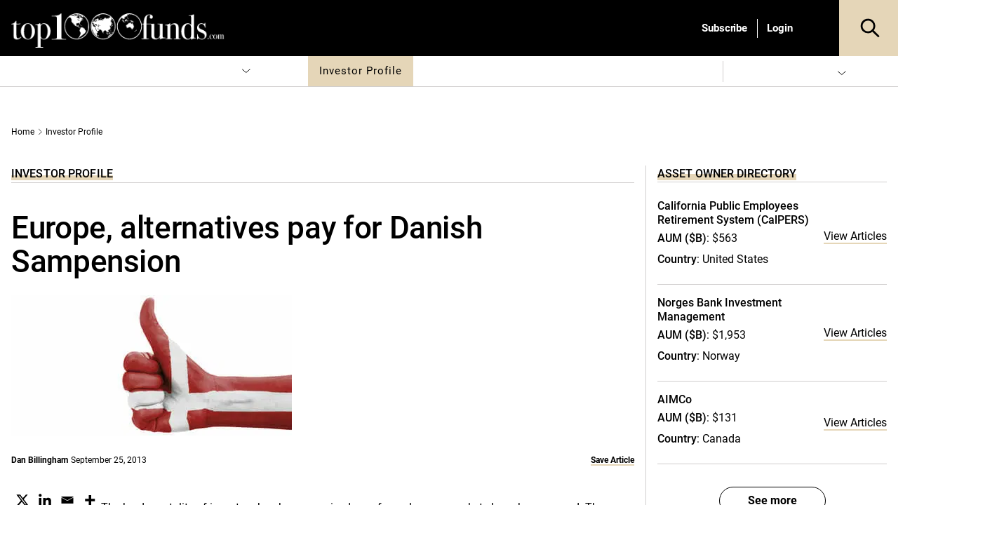

--- FILE ---
content_type: image/svg+xml
request_url: https://www.top1000funds.com/wp-content/themes/conexus-child/assets/img/icon/arrowDB.svg
body_size: -423
content:
<?xml version="1.0" encoding="UTF-8"?>
<svg xmlns="http://www.w3.org/2000/svg" width="13" height="7" viewBox="0 0 13 7"><g><g transform="rotate(90 6.5 3.5)"><path fill="none" stroke="#000" stroke-linecap="round" stroke-linejoin="round" stroke-miterlimit="20" d="M4.012-2.01v0L6.236.608v0L8.46 3.226v0L6.236 5.844v0L4.012 8.462v0"/></g></g></svg>

--- FILE ---
content_type: application/javascript; charset=utf-8
request_url: https://cdnjs.cloudflare.com/ajax/libs/moment.js/2.22.2/moment.min.js?ver=6.8.3
body_size: 14579
content:
!function(e,t){"object"==typeof exports&&"undefined"!=typeof module?module.exports=t():"function"==typeof define&&define.amd?define(t):e.moment=t()}(this,function(){"use strict";var e,i;function c(){return e.apply(null,arguments)}function o(e){return e instanceof Array||"[object Array]"===Object.prototype.toString.call(e)}function u(e){return null!=e&&"[object Object]"===Object.prototype.toString.call(e)}function l(e){return void 0===e}function d(e){return"number"==typeof e||"[object Number]"===Object.prototype.toString.call(e)}function h(e){return e instanceof Date||"[object Date]"===Object.prototype.toString.call(e)}function f(e,t){var n,s=[];for(n=0;n<e.length;++n)s.push(t(e[n],n));return s}function m(e,t){return Object.prototype.hasOwnProperty.call(e,t)}function _(e,t){for(var n in t)m(t,n)&&(e[n]=t[n]);return m(t,"toString")&&(e.toString=t.toString),m(t,"valueOf")&&(e.valueOf=t.valueOf),e}function y(e,t,n,s){return Ot(e,t,n,s,!0).utc()}function g(e){return null==e._pf&&(e._pf={empty:!1,unusedTokens:[],unusedInput:[],overflow:-2,charsLeftOver:0,nullInput:!1,invalidMonth:null,invalidFormat:!1,userInvalidated:!1,iso:!1,parsedDateParts:[],meridiem:null,rfc2822:!1,weekdayMismatch:!1}),e._pf}function p(e){if(null==e._isValid){var t=g(e),n=i.call(t.parsedDateParts,function(e){return null!=e}),s=!isNaN(e._d.getTime())&&t.overflow<0&&!t.empty&&!t.invalidMonth&&!t.invalidWeekday&&!t.weekdayMismatch&&!t.nullInput&&!t.invalidFormat&&!t.userInvalidated&&(!t.meridiem||t.meridiem&&n);if(e._strict&&(s=s&&0===t.charsLeftOver&&0===t.unusedTokens.length&&void 0===t.bigHour),null!=Object.isFrozen&&Object.isFrozen(e))return s;e._isValid=s}return e._isValid}function v(e){var t=y(NaN);return null!=e?_(g(t),e):g(t).userInvalidated=!0,t}i=Array.prototype.some?Array.prototype.some:function(e){for(var t=Object(this),n=t.length>>>0,s=0;s<n;s++)if(s in t&&e.call(this,t[s],s,t))return!0;return!1};var r=c.momentProperties=[];function w(e,t){var n,s,i;if(l(t._isAMomentObject)||(e._isAMomentObject=t._isAMomentObject),l(t._i)||(e._i=t._i),l(t._f)||(e._f=t._f),l(t._l)||(e._l=t._l),l(t._strict)||(e._strict=t._strict),l(t._tzm)||(e._tzm=t._tzm),l(t._isUTC)||(e._isUTC=t._isUTC),l(t._offset)||(e._offset=t._offset),l(t._pf)||(e._pf=g(t)),l(t._locale)||(e._locale=t._locale),0<r.length)for(n=0;n<r.length;n++)l(i=t[s=r[n]])||(e[s]=i);return e}var t=!1;function M(e){w(this,e),this._d=new Date(null!=e._d?e._d.getTime():NaN),this.isValid()||(this._d=new Date(NaN)),!1===t&&(t=!0,c.updateOffset(this),t=!1)}function S(e){return e instanceof M||null!=e&&null!=e._isAMomentObject}function D(e){return e<0?Math.ceil(e)||0:Math.floor(e)}function k(e){var t=+e,n=0;return 0!==t&&isFinite(t)&&(n=D(t)),n}function a(e,t,n){var s,i=Math.min(e.length,t.length),r=Math.abs(e.length-t.length),a=0;for(s=0;s<i;s++)(n&&e[s]!==t[s]||!n&&k(e[s])!==k(t[s]))&&a++;return a+r}function Y(e){!1===c.suppressDeprecationWarnings&&"undefined"!=typeof console&&console.warn&&console.warn("Deprecation warning: "+e)}function n(i,r){var a=!0;return _(function(){if(null!=c.deprecationHandler&&c.deprecationHandler(null,i),a){for(var e,t=[],n=0;n<arguments.length;n++){if(e="","object"==typeof arguments[n]){for(var s in e+="\n["+n+"] ",arguments[0])e+=s+": "+arguments[0][s]+", ";e=e.slice(0,-2)}else e=arguments[n];t.push(e)}Y(i+"\nArguments: "+Array.prototype.slice.call(t).join("")+"\n"+(new Error).stack),a=!1}return r.apply(this,arguments)},r)}var s,O={};function T(e,t){null!=c.deprecationHandler&&c.deprecationHandler(e,t),O[e]||(Y(t),O[e]=!0)}function x(e){return e instanceof Function||"[object Function]"===Object.prototype.toString.call(e)}function b(e,t){var n,s=_({},e);for(n in t)m(t,n)&&(u(e[n])&&u(t[n])?(s[n]={},_(s[n],e[n]),_(s[n],t[n])):null!=t[n]?s[n]=t[n]:delete s[n]);for(n in e)m(e,n)&&!m(t,n)&&u(e[n])&&(s[n]=_({},s[n]));return s}function P(e){null!=e&&this.set(e)}c.suppressDeprecationWarnings=!1,c.deprecationHandler=null,s=Object.keys?Object.keys:function(e){var t,n=[];for(t in e)m(e,t)&&n.push(t);return n};var W={};function H(e,t){var n=e.toLowerCase();W[n]=W[n+"s"]=W[t]=e}function R(e){return"string"==typeof e?W[e]||W[e.toLowerCase()]:void 0}function C(e){var t,n,s={};for(n in e)m(e,n)&&(t=R(n))&&(s[t]=e[n]);return s}var F={};function L(e,t){F[e]=t}function U(e,t,n){var s=""+Math.abs(e),i=t-s.length;return(0<=e?n?"+":"":"-")+Math.pow(10,Math.max(0,i)).toString().substr(1)+s}var N=/(\[[^\[]*\])|(\\)?([Hh]mm(ss)?|Mo|MM?M?M?|Do|DDDo|DD?D?D?|ddd?d?|do?|w[o|w]?|W[o|W]?|Qo?|YYYYYY|YYYYY|YYYY|YY|gg(ggg?)?|GG(GGG?)?|e|E|a|A|hh?|HH?|kk?|mm?|ss?|S{1,9}|x|X|zz?|ZZ?|.)/g,G=/(\[[^\[]*\])|(\\)?(LTS|LT|LL?L?L?|l{1,4})/g,V={},E={};function I(e,t,n,s){var i=s;"string"==typeof s&&(i=function(){return this[s]()}),e&&(E[e]=i),t&&(E[t[0]]=function(){return U(i.apply(this,arguments),t[1],t[2])}),n&&(E[n]=function(){return this.localeData().ordinal(i.apply(this,arguments),e)})}function A(e,t){return e.isValid()?(t=j(t,e.localeData()),V[t]=V[t]||function(s){var e,i,t,r=s.match(N);for(e=0,i=r.length;e<i;e++)E[r[e]]?r[e]=E[r[e]]:r[e]=(t=r[e]).match(/\[[\s\S]/)?t.replace(/^\[|\]$/g,""):t.replace(/\\/g,"");return function(e){var t,n="";for(t=0;t<i;t++)n+=x(r[t])?r[t].call(e,s):r[t];return n}}(t),V[t](e)):e.localeData().invalidDate()}function j(e,t){var n=5;function s(e){return t.longDateFormat(e)||e}for(G.lastIndex=0;0<=n&&G.test(e);)e=e.replace(G,s),G.lastIndex=0,n-=1;return e}var Z=/\d/,z=/\d\d/,$=/\d{3}/,q=/\d{4}/,J=/[+-]?\d{6}/,B=/\d\d?/,Q=/\d\d\d\d?/,X=/\d\d\d\d\d\d?/,K=/\d{1,3}/,ee=/\d{1,4}/,te=/[+-]?\d{1,6}/,ne=/\d+/,se=/[+-]?\d+/,ie=/Z|[+-]\d\d:?\d\d/gi,re=/Z|[+-]\d\d(?::?\d\d)?/gi,ae=/[0-9]{0,256}['a-z\u00A0-\u05FF\u0700-\uD7FF\uF900-\uFDCF\uFDF0-\uFF07\uFF10-\uFFEF]{1,256}|[\u0600-\u06FF\/]{1,256}(\s*?[\u0600-\u06FF]{1,256}){1,2}/i,oe={};function ue(e,n,s){oe[e]=x(n)?n:function(e,t){return e&&s?s:n}}function le(e,t){return m(oe,e)?oe[e](t._strict,t._locale):new RegExp(de(e.replace("\\","").replace(/\\(\[)|\\(\])|\[([^\]\[]*)\]|\\(.)/g,function(e,t,n,s,i){return t||n||s||i})))}function de(e){return e.replace(/[-\/\\^$*+?.()|[\]{}]/g,"\\$&")}var he={};function ce(e,n){var t,s=n;for("string"==typeof e&&(e=[e]),d(n)&&(s=function(e,t){t[n]=k(e)}),t=0;t<e.length;t++)he[e[t]]=s}function fe(e,i){ce(e,function(e,t,n,s){n._w=n._w||{},i(e,n._w,n,s)})}var me=0,_e=1,ye=2,ge=3,pe=4,ve=5,we=6,Me=7,Se=8;function De(e){return ke(e)?366:365}function ke(e){return e%4==0&&e%100!=0||e%400==0}I("Y",0,0,function(){var e=this.year();return e<=9999?""+e:"+"+e}),I(0,["YY",2],0,function(){return this.year()%100}),I(0,["YYYY",4],0,"year"),I(0,["YYYYY",5],0,"year"),I(0,["YYYYYY",6,!0],0,"year"),H("year","y"),L("year",1),ue("Y",se),ue("YY",B,z),ue("YYYY",ee,q),ue("YYYYY",te,J),ue("YYYYYY",te,J),ce(["YYYYY","YYYYYY"],me),ce("YYYY",function(e,t){t[me]=2===e.length?c.parseTwoDigitYear(e):k(e)}),ce("YY",function(e,t){t[me]=c.parseTwoDigitYear(e)}),ce("Y",function(e,t){t[me]=parseInt(e,10)}),c.parseTwoDigitYear=function(e){return k(e)+(68<k(e)?1900:2e3)};var Ye,Oe=Te("FullYear",!0);function Te(t,n){return function(e){return null!=e?(be(this,t,e),c.updateOffset(this,n),this):xe(this,t)}}function xe(e,t){return e.isValid()?e._d["get"+(e._isUTC?"UTC":"")+t]():NaN}function be(e,t,n){e.isValid()&&!isNaN(n)&&("FullYear"===t&&ke(e.year())&&1===e.month()&&29===e.date()?e._d["set"+(e._isUTC?"UTC":"")+t](n,e.month(),Pe(n,e.month())):e._d["set"+(e._isUTC?"UTC":"")+t](n))}function Pe(e,t){if(isNaN(e)||isNaN(t))return NaN;var n,s=(t%(n=12)+n)%n;return e+=(t-s)/12,1===s?ke(e)?29:28:31-s%7%2}Ye=Array.prototype.indexOf?Array.prototype.indexOf:function(e){var t;for(t=0;t<this.length;++t)if(this[t]===e)return t;return-1},I("M",["MM",2],"Mo",function(){return this.month()+1}),I("MMM",0,0,function(e){return this.localeData().monthsShort(this,e)}),I("MMMM",0,0,function(e){return this.localeData().months(this,e)}),H("month","M"),L("month",8),ue("M",B),ue("MM",B,z),ue("MMM",function(e,t){return t.monthsShortRegex(e)}),ue("MMMM",function(e,t){return t.monthsRegex(e)}),ce(["M","MM"],function(e,t){t[_e]=k(e)-1}),ce(["MMM","MMMM"],function(e,t,n,s){var i=n._locale.monthsParse(e,s,n._strict);null!=i?t[_e]=i:g(n).invalidMonth=e});var We=/D[oD]?(\[[^\[\]]*\]|\s)+MMMM?/,He="January_February_March_April_May_June_July_August_September_October_November_December".split("_");var Re="Jan_Feb_Mar_Apr_May_Jun_Jul_Aug_Sep_Oct_Nov_Dec".split("_");function Ce(e,t){var n;if(!e.isValid())return e;if("string"==typeof t)if(/^\d+$/.test(t))t=k(t);else if(!d(t=e.localeData().monthsParse(t)))return e;return n=Math.min(e.date(),Pe(e.year(),t)),e._d["set"+(e._isUTC?"UTC":"")+"Month"](t,n),e}function Fe(e){return null!=e?(Ce(this,e),c.updateOffset(this,!0),this):xe(this,"Month")}var Le=ae;var Ue=ae;function Ne(){function e(e,t){return t.length-e.length}var t,n,s=[],i=[],r=[];for(t=0;t<12;t++)n=y([2e3,t]),s.push(this.monthsShort(n,"")),i.push(this.months(n,"")),r.push(this.months(n,"")),r.push(this.monthsShort(n,""));for(s.sort(e),i.sort(e),r.sort(e),t=0;t<12;t++)s[t]=de(s[t]),i[t]=de(i[t]);for(t=0;t<24;t++)r[t]=de(r[t]);this._monthsRegex=new RegExp("^("+r.join("|")+")","i"),this._monthsShortRegex=this._monthsRegex,this._monthsStrictRegex=new RegExp("^("+i.join("|")+")","i"),this._monthsShortStrictRegex=new RegExp("^("+s.join("|")+")","i")}function Ge(e){var t=new Date(Date.UTC.apply(null,arguments));return e<100&&0<=e&&isFinite(t.getUTCFullYear())&&t.setUTCFullYear(e),t}function Ve(e,t,n){var s=7+t-n;return-((7+Ge(e,0,s).getUTCDay()-t)%7)+s-1}function Ee(e,t,n,s,i){var r,a,o=1+7*(t-1)+(7+n-s)%7+Ve(e,s,i);return o<=0?a=De(r=e-1)+o:o>De(e)?(r=e+1,a=o-De(e)):(r=e,a=o),{year:r,dayOfYear:a}}function Ie(e,t,n){var s,i,r=Ve(e.year(),t,n),a=Math.floor((e.dayOfYear()-r-1)/7)+1;return a<1?s=a+Ae(i=e.year()-1,t,n):a>Ae(e.year(),t,n)?(s=a-Ae(e.year(),t,n),i=e.year()+1):(i=e.year(),s=a),{week:s,year:i}}function Ae(e,t,n){var s=Ve(e,t,n),i=Ve(e+1,t,n);return(De(e)-s+i)/7}I("w",["ww",2],"wo","week"),I("W",["WW",2],"Wo","isoWeek"),H("week","w"),H("isoWeek","W"),L("week",5),L("isoWeek",5),ue("w",B),ue("ww",B,z),ue("W",B),ue("WW",B,z),fe(["w","ww","W","WW"],function(e,t,n,s){t[s.substr(0,1)]=k(e)});I("d",0,"do","day"),I("dd",0,0,function(e){return this.localeData().weekdaysMin(this,e)}),I("ddd",0,0,function(e){return this.localeData().weekdaysShort(this,e)}),I("dddd",0,0,function(e){return this.localeData().weekdays(this,e)}),I("e",0,0,"weekday"),I("E",0,0,"isoWeekday"),H("day","d"),H("weekday","e"),H("isoWeekday","E"),L("day",11),L("weekday",11),L("isoWeekday",11),ue("d",B),ue("e",B),ue("E",B),ue("dd",function(e,t){return t.weekdaysMinRegex(e)}),ue("ddd",function(e,t){return t.weekdaysShortRegex(e)}),ue("dddd",function(e,t){return t.weekdaysRegex(e)}),fe(["dd","ddd","dddd"],function(e,t,n,s){var i=n._locale.weekdaysParse(e,s,n._strict);null!=i?t.d=i:g(n).invalidWeekday=e}),fe(["d","e","E"],function(e,t,n,s){t[s]=k(e)});var je="Sunday_Monday_Tuesday_Wednesday_Thursday_Friday_Saturday".split("_");var Ze="Sun_Mon_Tue_Wed_Thu_Fri_Sat".split("_");var ze="Su_Mo_Tu_We_Th_Fr_Sa".split("_");var $e=ae;var qe=ae;var Je=ae;function Be(){function e(e,t){return t.length-e.length}var t,n,s,i,r,a=[],o=[],u=[],l=[];for(t=0;t<7;t++)n=y([2e3,1]).day(t),s=this.weekdaysMin(n,""),i=this.weekdaysShort(n,""),r=this.weekdays(n,""),a.push(s),o.push(i),u.push(r),l.push(s),l.push(i),l.push(r);for(a.sort(e),o.sort(e),u.sort(e),l.sort(e),t=0;t<7;t++)o[t]=de(o[t]),u[t]=de(u[t]),l[t]=de(l[t]);this._weekdaysRegex=new RegExp("^("+l.join("|")+")","i"),this._weekdaysShortRegex=this._weekdaysRegex,this._weekdaysMinRegex=this._weekdaysRegex,this._weekdaysStrictRegex=new RegExp("^("+u.join("|")+")","i"),this._weekdaysShortStrictRegex=new RegExp("^("+o.join("|")+")","i"),this._weekdaysMinStrictRegex=new RegExp("^("+a.join("|")+")","i")}function Qe(){return this.hours()%12||12}function Xe(e,t){I(e,0,0,function(){return this.localeData().meridiem(this.hours(),this.minutes(),t)})}function Ke(e,t){return t._meridiemParse}I("H",["HH",2],0,"hour"),I("h",["hh",2],0,Qe),I("k",["kk",2],0,function(){return this.hours()||24}),I("hmm",0,0,function(){return""+Qe.apply(this)+U(this.minutes(),2)}),I("hmmss",0,0,function(){return""+Qe.apply(this)+U(this.minutes(),2)+U(this.seconds(),2)}),I("Hmm",0,0,function(){return""+this.hours()+U(this.minutes(),2)}),I("Hmmss",0,0,function(){return""+this.hours()+U(this.minutes(),2)+U(this.seconds(),2)}),Xe("a",!0),Xe("A",!1),H("hour","h"),L("hour",13),ue("a",Ke),ue("A",Ke),ue("H",B),ue("h",B),ue("k",B),ue("HH",B,z),ue("hh",B,z),ue("kk",B,z),ue("hmm",Q),ue("hmmss",X),ue("Hmm",Q),ue("Hmmss",X),ce(["H","HH"],ge),ce(["k","kk"],function(e,t,n){var s=k(e);t[ge]=24===s?0:s}),ce(["a","A"],function(e,t,n){n._isPm=n._locale.isPM(e),n._meridiem=e}),ce(["h","hh"],function(e,t,n){t[ge]=k(e),g(n).bigHour=!0}),ce("hmm",function(e,t,n){var s=e.length-2;t[ge]=k(e.substr(0,s)),t[pe]=k(e.substr(s)),g(n).bigHour=!0}),ce("hmmss",function(e,t,n){var s=e.length-4,i=e.length-2;t[ge]=k(e.substr(0,s)),t[pe]=k(e.substr(s,2)),t[ve]=k(e.substr(i)),g(n).bigHour=!0}),ce("Hmm",function(e,t,n){var s=e.length-2;t[ge]=k(e.substr(0,s)),t[pe]=k(e.substr(s))}),ce("Hmmss",function(e,t,n){var s=e.length-4,i=e.length-2;t[ge]=k(e.substr(0,s)),t[pe]=k(e.substr(s,2)),t[ve]=k(e.substr(i))});var et,tt=Te("Hours",!0),nt={calendar:{sameDay:"[Today at] LT",nextDay:"[Tomorrow at] LT",nextWeek:"dddd [at] LT",lastDay:"[Yesterday at] LT",lastWeek:"[Last] dddd [at] LT",sameElse:"L"},longDateFormat:{LTS:"h:mm:ss A",LT:"h:mm A",L:"MM/DD/YYYY",LL:"MMMM D, YYYY",LLL:"MMMM D, YYYY h:mm A",LLLL:"dddd, MMMM D, YYYY h:mm A"},invalidDate:"Invalid date",ordinal:"%d",dayOfMonthOrdinalParse:/\d{1,2}/,relativeTime:{future:"in %s",past:"%s ago",s:"a few seconds",ss:"%d seconds",m:"a minute",mm:"%d minutes",h:"an hour",hh:"%d hours",d:"a day",dd:"%d days",M:"a month",MM:"%d months",y:"a year",yy:"%d years"},months:He,monthsShort:Re,week:{dow:0,doy:6},weekdays:je,weekdaysMin:ze,weekdaysShort:Ze,meridiemParse:/[ap]\.?m?\.?/i},st={},it={};function rt(e){return e?e.toLowerCase().replace("_","-"):e}function at(e){var t=null;if(!st[e]&&"undefined"!=typeof module&&module&&module.exports)try{t=et._abbr,require("./locale/"+e),ot(t)}catch(e){}return st[e]}function ot(e,t){var n;return e&&((n=l(t)?lt(e):ut(e,t))?et=n:"undefined"!=typeof console&&console.warn&&console.warn("Locale "+e+" not found. Did you forget to load it?")),et._abbr}function ut(e,t){if(null!==t){var n,s=nt;if(t.abbr=e,null!=st[e])T("defineLocaleOverride","use moment.updateLocale(localeName, config) to change an existing locale. moment.defineLocale(localeName, config) should only be used for creating a new locale See http://momentjs.com/guides/#/warnings/define-locale/ for more info."),s=st[e]._config;else if(null!=t.parentLocale)if(null!=st[t.parentLocale])s=st[t.parentLocale]._config;else{if(null==(n=at(t.parentLocale)))return it[t.parentLocale]||(it[t.parentLocale]=[]),it[t.parentLocale].push({name:e,config:t}),null;s=n._config}return st[e]=new P(b(s,t)),it[e]&&it[e].forEach(function(e){ut(e.name,e.config)}),ot(e),st[e]}return delete st[e],null}function lt(e){var t;if(e&&e._locale&&e._locale._abbr&&(e=e._locale._abbr),!e)return et;if(!o(e)){if(t=at(e))return t;e=[e]}return function(e){for(var t,n,s,i,r=0;r<e.length;){for(t=(i=rt(e[r]).split("-")).length,n=(n=rt(e[r+1]))?n.split("-"):null;0<t;){if(s=at(i.slice(0,t).join("-")))return s;if(n&&n.length>=t&&a(i,n,!0)>=t-1)break;t--}r++}return et}(e)}function dt(e){var t,n=e._a;return n&&-2===g(e).overflow&&(t=n[_e]<0||11<n[_e]?_e:n[ye]<1||n[ye]>Pe(n[me],n[_e])?ye:n[ge]<0||24<n[ge]||24===n[ge]&&(0!==n[pe]||0!==n[ve]||0!==n[we])?ge:n[pe]<0||59<n[pe]?pe:n[ve]<0||59<n[ve]?ve:n[we]<0||999<n[we]?we:-1,g(e)._overflowDayOfYear&&(t<me||ye<t)&&(t=ye),g(e)._overflowWeeks&&-1===t&&(t=Me),g(e)._overflowWeekday&&-1===t&&(t=Se),g(e).overflow=t),e}function ht(e,t,n){return null!=e?e:null!=t?t:n}function ct(e){var t,n,s,i,r,a=[];if(!e._d){var o,u;for(o=e,u=new Date(c.now()),s=o._useUTC?[u.getUTCFullYear(),u.getUTCMonth(),u.getUTCDate()]:[u.getFullYear(),u.getMonth(),u.getDate()],e._w&&null==e._a[ye]&&null==e._a[_e]&&function(e){var t,n,s,i,r,a,o,u;if(null!=(t=e._w).GG||null!=t.W||null!=t.E)r=1,a=4,n=ht(t.GG,e._a[me],Ie(Tt(),1,4).year),s=ht(t.W,1),((i=ht(t.E,1))<1||7<i)&&(u=!0);else{r=e._locale._week.dow,a=e._locale._week.doy;var l=Ie(Tt(),r,a);n=ht(t.gg,e._a[me],l.year),s=ht(t.w,l.week),null!=t.d?((i=t.d)<0||6<i)&&(u=!0):null!=t.e?(i=t.e+r,(t.e<0||6<t.e)&&(u=!0)):i=r}s<1||s>Ae(n,r,a)?g(e)._overflowWeeks=!0:null!=u?g(e)._overflowWeekday=!0:(o=Ee(n,s,i,r,a),e._a[me]=o.year,e._dayOfYear=o.dayOfYear)}(e),null!=e._dayOfYear&&(r=ht(e._a[me],s[me]),(e._dayOfYear>De(r)||0===e._dayOfYear)&&(g(e)._overflowDayOfYear=!0),n=Ge(r,0,e._dayOfYear),e._a[_e]=n.getUTCMonth(),e._a[ye]=n.getUTCDate()),t=0;t<3&&null==e._a[t];++t)e._a[t]=a[t]=s[t];for(;t<7;t++)e._a[t]=a[t]=null==e._a[t]?2===t?1:0:e._a[t];24===e._a[ge]&&0===e._a[pe]&&0===e._a[ve]&&0===e._a[we]&&(e._nextDay=!0,e._a[ge]=0),e._d=(e._useUTC?Ge:function(e,t,n,s,i,r,a){var o=new Date(e,t,n,s,i,r,a);return e<100&&0<=e&&isFinite(o.getFullYear())&&o.setFullYear(e),o}).apply(null,a),i=e._useUTC?e._d.getUTCDay():e._d.getDay(),null!=e._tzm&&e._d.setUTCMinutes(e._d.getUTCMinutes()-e._tzm),e._nextDay&&(e._a[ge]=24),e._w&&void 0!==e._w.d&&e._w.d!==i&&(g(e).weekdayMismatch=!0)}}var ft=/^\s*((?:[+-]\d{6}|\d{4})-(?:\d\d-\d\d|W\d\d-\d|W\d\d|\d\d\d|\d\d))(?:(T| )(\d\d(?::\d\d(?::\d\d(?:[.,]\d+)?)?)?)([\+\-]\d\d(?::?\d\d)?|\s*Z)?)?$/,mt=/^\s*((?:[+-]\d{6}|\d{4})(?:\d\d\d\d|W\d\d\d|W\d\d|\d\d\d|\d\d))(?:(T| )(\d\d(?:\d\d(?:\d\d(?:[.,]\d+)?)?)?)([\+\-]\d\d(?::?\d\d)?|\s*Z)?)?$/,_t=/Z|[+-]\d\d(?::?\d\d)?/,yt=[["YYYYYY-MM-DD",/[+-]\d{6}-\d\d-\d\d/],["YYYY-MM-DD",/\d{4}-\d\d-\d\d/],["GGGG-[W]WW-E",/\d{4}-W\d\d-\d/],["GGGG-[W]WW",/\d{4}-W\d\d/,!1],["YYYY-DDD",/\d{4}-\d{3}/],["YYYY-MM",/\d{4}-\d\d/,!1],["YYYYYYMMDD",/[+-]\d{10}/],["YYYYMMDD",/\d{8}/],["GGGG[W]WWE",/\d{4}W\d{3}/],["GGGG[W]WW",/\d{4}W\d{2}/,!1],["YYYYDDD",/\d{7}/]],gt=[["HH:mm:ss.SSSS",/\d\d:\d\d:\d\d\.\d+/],["HH:mm:ss,SSSS",/\d\d:\d\d:\d\d,\d+/],["HH:mm:ss",/\d\d:\d\d:\d\d/],["HH:mm",/\d\d:\d\d/],["HHmmss.SSSS",/\d\d\d\d\d\d\.\d+/],["HHmmss,SSSS",/\d\d\d\d\d\d,\d+/],["HHmmss",/\d\d\d\d\d\d/],["HHmm",/\d\d\d\d/],["HH",/\d\d/]],pt=/^\/?Date\((\-?\d+)/i;function vt(e){var t,n,s,i,r,a,o=e._i,u=ft.exec(o)||mt.exec(o);if(u){for(g(e).iso=!0,t=0,n=yt.length;t<n;t++)if(yt[t][1].exec(u[1])){i=yt[t][0],s=!1!==yt[t][2];break}if(null==i)return void(e._isValid=!1);if(u[3]){for(t=0,n=gt.length;t<n;t++)if(gt[t][1].exec(u[3])){r=(u[2]||" ")+gt[t][0];break}if(null==r)return void(e._isValid=!1)}if(!s&&null!=r)return void(e._isValid=!1);if(u[4]){if(!_t.exec(u[4]))return void(e._isValid=!1);a="Z"}e._f=i+(r||"")+(a||""),kt(e)}else e._isValid=!1}var wt=/^(?:(Mon|Tue|Wed|Thu|Fri|Sat|Sun),?\s)?(\d{1,2})\s(Jan|Feb|Mar|Apr|May|Jun|Jul|Aug|Sep|Oct|Nov|Dec)\s(\d{2,4})\s(\d\d):(\d\d)(?::(\d\d))?\s(?:(UT|GMT|[ECMP][SD]T)|([Zz])|([+-]\d{4}))$/;function Mt(e,t,n,s,i,r){var a=[function(e){var t=parseInt(e,10);{if(t<=49)return 2e3+t;if(t<=999)return 1900+t}return t}(e),Re.indexOf(t),parseInt(n,10),parseInt(s,10),parseInt(i,10)];return r&&a.push(parseInt(r,10)),a}var St={UT:0,GMT:0,EDT:-240,EST:-300,CDT:-300,CST:-360,MDT:-360,MST:-420,PDT:-420,PST:-480};function Dt(e){var t,n,s,i=wt.exec(e._i.replace(/\([^)]*\)|[\n\t]/g," ").replace(/(\s\s+)/g," ").replace(/^\s\s*/,"").replace(/\s\s*$/,""));if(i){var r=Mt(i[4],i[3],i[2],i[5],i[6],i[7]);if(t=i[1],n=r,s=e,t&&Ze.indexOf(t)!==new Date(n[0],n[1],n[2]).getDay()&&(g(s).weekdayMismatch=!0,!(s._isValid=!1)))return;e._a=r,e._tzm=function(e,t,n){if(e)return St[e];if(t)return 0;var s=parseInt(n,10),i=s%100;return(s-i)/100*60+i}(i[8],i[9],i[10]),e._d=Ge.apply(null,e._a),e._d.setUTCMinutes(e._d.getUTCMinutes()-e._tzm),g(e).rfc2822=!0}else e._isValid=!1}function kt(e){if(e._f!==c.ISO_8601)if(e._f!==c.RFC_2822){e._a=[],g(e).empty=!0;var t,n,s,i,r,a,o,u,l=""+e._i,d=l.length,h=0;for(s=j(e._f,e._locale).match(N)||[],t=0;t<s.length;t++)i=s[t],(n=(l.match(le(i,e))||[])[0])&&(0<(r=l.substr(0,l.indexOf(n))).length&&g(e).unusedInput.push(r),l=l.slice(l.indexOf(n)+n.length),h+=n.length),E[i]?(n?g(e).empty=!1:g(e).unusedTokens.push(i),a=i,u=e,null!=(o=n)&&m(he,a)&&he[a](o,u._a,u,a)):e._strict&&!n&&g(e).unusedTokens.push(i);g(e).charsLeftOver=d-h,0<l.length&&g(e).unusedInput.push(l),e._a[ge]<=12&&!0===g(e).bigHour&&0<e._a[ge]&&(g(e).bigHour=void 0),g(e).parsedDateParts=e._a.slice(0),g(e).meridiem=e._meridiem,e._a[ge]=function(e,t,n){var s;if(null==n)return t;return null!=e.meridiemHour?e.meridiemHour(t,n):(null!=e.isPM&&((s=e.isPM(n))&&t<12&&(t+=12),s||12!==t||(t=0)),t)}(e._locale,e._a[ge],e._meridiem),ct(e),dt(e)}else Dt(e);else vt(e)}function Yt(e){var t,n,s,i,r=e._i,a=e._f;return e._locale=e._locale||lt(e._l),null===r||void 0===a&&""===r?v({nullInput:!0}):("string"==typeof r&&(e._i=r=e._locale.preparse(r)),S(r)?new M(dt(r)):(h(r)?e._d=r:o(a)?function(e){var t,n,s,i,r;if(0===e._f.length)return g(e).invalidFormat=!0,e._d=new Date(NaN);for(i=0;i<e._f.length;i++)r=0,t=w({},e),null!=e._useUTC&&(t._useUTC=e._useUTC),t._f=e._f[i],kt(t),p(t)&&(r+=g(t).charsLeftOver,r+=10*g(t).unusedTokens.length,g(t).score=r,(null==s||r<s)&&(s=r,n=t));_(e,n||t)}(e):a?kt(e):l(n=(t=e)._i)?t._d=new Date(c.now()):h(n)?t._d=new Date(n.valueOf()):"string"==typeof n?(s=t,null===(i=pt.exec(s._i))?(vt(s),!1===s._isValid&&(delete s._isValid,Dt(s),!1===s._isValid&&(delete s._isValid,c.createFromInputFallback(s)))):s._d=new Date(+i[1])):o(n)?(t._a=f(n.slice(0),function(e){return parseInt(e,10)}),ct(t)):u(n)?function(e){if(!e._d){var t=C(e._i);e._a=f([t.year,t.month,t.day||t.date,t.hour,t.minute,t.second,t.millisecond],function(e){return e&&parseInt(e,10)}),ct(e)}}(t):d(n)?t._d=new Date(n):c.createFromInputFallback(t),p(e)||(e._d=null),e))}function Ot(e,t,n,s,i){var r,a={};return!0!==n&&!1!==n||(s=n,n=void 0),(u(e)&&function(e){if(Object.getOwnPropertyNames)return 0===Object.getOwnPropertyNames(e).length;var t;for(t in e)if(e.hasOwnProperty(t))return!1;return!0}(e)||o(e)&&0===e.length)&&(e=void 0),a._isAMomentObject=!0,a._useUTC=a._isUTC=i,a._l=n,a._i=e,a._f=t,a._strict=s,(r=new M(dt(Yt(a))))._nextDay&&(r.add(1,"d"),r._nextDay=void 0),r}function Tt(e,t,n,s){return Ot(e,t,n,s,!1)}c.createFromInputFallback=n("value provided is not in a recognized RFC2822 or ISO format. moment construction falls back to js Date(), which is not reliable across all browsers and versions. Non RFC2822/ISO date formats are discouraged and will be removed in an upcoming major release. Please refer to http://momentjs.com/guides/#/warnings/js-date/ for more info.",function(e){e._d=new Date(e._i+(e._useUTC?" UTC":""))}),c.ISO_8601=function(){},c.RFC_2822=function(){};var xt=n("moment().min is deprecated, use moment.max instead. http://momentjs.com/guides/#/warnings/min-max/",function(){var e=Tt.apply(null,arguments);return this.isValid()&&e.isValid()?e<this?this:e:v()}),bt=n("moment().max is deprecated, use moment.min instead. http://momentjs.com/guides/#/warnings/min-max/",function(){var e=Tt.apply(null,arguments);return this.isValid()&&e.isValid()?this<e?this:e:v()});function Pt(e,t){var n,s;if(1===t.length&&o(t[0])&&(t=t[0]),!t.length)return Tt();for(n=t[0],s=1;s<t.length;++s)t[s].isValid()&&!t[s][e](n)||(n=t[s]);return n}var Wt=["year","quarter","month","week","day","hour","minute","second","millisecond"];function Ht(e){var t=C(e),n=t.year||0,s=t.quarter||0,i=t.month||0,r=t.week||0,a=t.day||0,o=t.hour||0,u=t.minute||0,l=t.second||0,d=t.millisecond||0;this._isValid=function(e){for(var t in e)if(-1===Ye.call(Wt,t)||null!=e[t]&&isNaN(e[t]))return!1;for(var n=!1,s=0;s<Wt.length;++s)if(e[Wt[s]]){if(n)return!1;parseFloat(e[Wt[s]])!==k(e[Wt[s]])&&(n=!0)}return!0}(t),this._milliseconds=+d+1e3*l+6e4*u+1e3*o*60*60,this._days=+a+7*r,this._months=+i+3*s+12*n,this._data={},this._locale=lt(),this._bubble()}function Rt(e){return e instanceof Ht}function Ct(e){return e<0?-1*Math.round(-1*e):Math.round(e)}function Ft(e,n){I(e,0,0,function(){var e=this.utcOffset(),t="+";return e<0&&(e=-e,t="-"),t+U(~~(e/60),2)+n+U(~~e%60,2)})}Ft("Z",":"),Ft("ZZ",""),ue("Z",re),ue("ZZ",re),ce(["Z","ZZ"],function(e,t,n){n._useUTC=!0,n._tzm=Ut(re,e)});var Lt=/([\+\-]|\d\d)/gi;function Ut(e,t){var n=(t||"").match(e);if(null===n)return null;var s=((n[n.length-1]||[])+"").match(Lt)||["-",0,0],i=60*s[1]+k(s[2]);return 0===i?0:"+"===s[0]?i:-i}function Nt(e,t){var n,s;return t._isUTC?(n=t.clone(),s=(S(e)||h(e)?e.valueOf():Tt(e).valueOf())-n.valueOf(),n._d.setTime(n._d.valueOf()+s),c.updateOffset(n,!1),n):Tt(e).local()}function Gt(e){return 15*-Math.round(e._d.getTimezoneOffset()/15)}function Vt(){return!!this.isValid()&&(this._isUTC&&0===this._offset)}c.updateOffset=function(){};var Et=/^(\-|\+)?(?:(\d*)[. ])?(\d+)\:(\d+)(?:\:(\d+)(\.\d*)?)?$/,It=/^(-|\+)?P(?:([-+]?[0-9,.]*)Y)?(?:([-+]?[0-9,.]*)M)?(?:([-+]?[0-9,.]*)W)?(?:([-+]?[0-9,.]*)D)?(?:T(?:([-+]?[0-9,.]*)H)?(?:([-+]?[0-9,.]*)M)?(?:([-+]?[0-9,.]*)S)?)?$/;function At(e,t){var n,s,i,r=e,a=null;return Rt(e)?r={ms:e._milliseconds,d:e._days,M:e._months}:d(e)?(r={},t?r[t]=e:r.milliseconds=e):(a=Et.exec(e))?(n="-"===a[1]?-1:1,r={y:0,d:k(a[ye])*n,h:k(a[ge])*n,m:k(a[pe])*n,s:k(a[ve])*n,ms:k(Ct(1e3*a[we]))*n}):(a=It.exec(e))?(n="-"===a[1]?-1:(a[1],1),r={y:jt(a[2],n),M:jt(a[3],n),w:jt(a[4],n),d:jt(a[5],n),h:jt(a[6],n),m:jt(a[7],n),s:jt(a[8],n)}):null==r?r={}:"object"==typeof r&&("from"in r||"to"in r)&&(i=function(e,t){var n;if(!e.isValid()||!t.isValid())return{milliseconds:0,months:0};t=Nt(t,e),e.isBefore(t)?n=Zt(e,t):((n=Zt(t,e)).milliseconds=-n.milliseconds,n.months=-n.months);return n}(Tt(r.from),Tt(r.to)),(r={}).ms=i.milliseconds,r.M=i.months),s=new Ht(r),Rt(e)&&m(e,"_locale")&&(s._locale=e._locale),s}function jt(e,t){var n=e&&parseFloat(e.replace(",","."));return(isNaN(n)?0:n)*t}function Zt(e,t){var n={milliseconds:0,months:0};return n.months=t.month()-e.month()+12*(t.year()-e.year()),e.clone().add(n.months,"M").isAfter(t)&&--n.months,n.milliseconds=+t-+e.clone().add(n.months,"M"),n}function zt(s,i){return function(e,t){var n;return null===t||isNaN(+t)||(T(i,"moment()."+i+"(period, number) is deprecated. Please use moment()."+i+"(number, period). See http://momentjs.com/guides/#/warnings/add-inverted-param/ for more info."),n=e,e=t,t=n),$t(this,At(e="string"==typeof e?+e:e,t),s),this}}function $t(e,t,n,s){var i=t._milliseconds,r=Ct(t._days),a=Ct(t._months);e.isValid()&&(s=null==s||s,a&&Ce(e,xe(e,"Month")+a*n),r&&be(e,"Date",xe(e,"Date")+r*n),i&&e._d.setTime(e._d.valueOf()+i*n),s&&c.updateOffset(e,r||a))}At.fn=Ht.prototype,At.invalid=function(){return At(NaN)};var qt=zt(1,"add"),Jt=zt(-1,"subtract");function Bt(e,t){var n=12*(t.year()-e.year())+(t.month()-e.month()),s=e.clone().add(n,"months");return-(n+(t-s<0?(t-s)/(s-e.clone().add(n-1,"months")):(t-s)/(e.clone().add(n+1,"months")-s)))||0}function Qt(e){var t;return void 0===e?this._locale._abbr:(null!=(t=lt(e))&&(this._locale=t),this)}c.defaultFormat="YYYY-MM-DDTHH:mm:ssZ",c.defaultFormatUtc="YYYY-MM-DDTHH:mm:ss[Z]";var Xt=n("moment().lang() is deprecated. Instead, use moment().localeData() to get the language configuration. Use moment().locale() to change languages.",function(e){return void 0===e?this.localeData():this.locale(e)});function Kt(){return this._locale}function en(e,t){I(0,[e,e.length],0,t)}function tn(e,t,n,s,i){var r;return null==e?Ie(this,s,i).year:((r=Ae(e,s,i))<t&&(t=r),function(e,t,n,s,i){var r=Ee(e,t,n,s,i),a=Ge(r.year,0,r.dayOfYear);return this.year(a.getUTCFullYear()),this.month(a.getUTCMonth()),this.date(a.getUTCDate()),this}.call(this,e,t,n,s,i))}I(0,["gg",2],0,function(){return this.weekYear()%100}),I(0,["GG",2],0,function(){return this.isoWeekYear()%100}),en("gggg","weekYear"),en("ggggg","weekYear"),en("GGGG","isoWeekYear"),en("GGGGG","isoWeekYear"),H("weekYear","gg"),H("isoWeekYear","GG"),L("weekYear",1),L("isoWeekYear",1),ue("G",se),ue("g",se),ue("GG",B,z),ue("gg",B,z),ue("GGGG",ee,q),ue("gggg",ee,q),ue("GGGGG",te,J),ue("ggggg",te,J),fe(["gggg","ggggg","GGGG","GGGGG"],function(e,t,n,s){t[s.substr(0,2)]=k(e)}),fe(["gg","GG"],function(e,t,n,s){t[s]=c.parseTwoDigitYear(e)}),I("Q",0,"Qo","quarter"),H("quarter","Q"),L("quarter",7),ue("Q",Z),ce("Q",function(e,t){t[_e]=3*(k(e)-1)}),I("D",["DD",2],"Do","date"),H("date","D"),L("date",9),ue("D",B),ue("DD",B,z),ue("Do",function(e,t){return e?t._dayOfMonthOrdinalParse||t._ordinalParse:t._dayOfMonthOrdinalParseLenient}),ce(["D","DD"],ye),ce("Do",function(e,t){t[ye]=k(e.match(B)[0])});var nn=Te("Date",!0);I("DDD",["DDDD",3],"DDDo","dayOfYear"),H("dayOfYear","DDD"),L("dayOfYear",4),ue("DDD",K),ue("DDDD",$),ce(["DDD","DDDD"],function(e,t,n){n._dayOfYear=k(e)}),I("m",["mm",2],0,"minute"),H("minute","m"),L("minute",14),ue("m",B),ue("mm",B,z),ce(["m","mm"],pe);var sn=Te("Minutes",!1);I("s",["ss",2],0,"second"),H("second","s"),L("second",15),ue("s",B),ue("ss",B,z),ce(["s","ss"],ve);var rn,an=Te("Seconds",!1);for(I("S",0,0,function(){return~~(this.millisecond()/100)}),I(0,["SS",2],0,function(){return~~(this.millisecond()/10)}),I(0,["SSS",3],0,"millisecond"),I(0,["SSSS",4],0,function(){return 10*this.millisecond()}),I(0,["SSSSS",5],0,function(){return 100*this.millisecond()}),I(0,["SSSSSS",6],0,function(){return 1e3*this.millisecond()}),I(0,["SSSSSSS",7],0,function(){return 1e4*this.millisecond()}),I(0,["SSSSSSSS",8],0,function(){return 1e5*this.millisecond()}),I(0,["SSSSSSSSS",9],0,function(){return 1e6*this.millisecond()}),H("millisecond","ms"),L("millisecond",16),ue("S",K,Z),ue("SS",K,z),ue("SSS",K,$),rn="SSSS";rn.length<=9;rn+="S")ue(rn,ne);function on(e,t){t[we]=k(1e3*("0."+e))}for(rn="S";rn.length<=9;rn+="S")ce(rn,on);var un=Te("Milliseconds",!1);I("z",0,0,"zoneAbbr"),I("zz",0,0,"zoneName");var ln=M.prototype;function dn(e){return e}ln.add=qt,ln.calendar=function(e,t){var n=e||Tt(),s=Nt(n,this).startOf("day"),i=c.calendarFormat(this,s)||"sameElse",r=t&&(x(t[i])?t[i].call(this,n):t[i]);return this.format(r||this.localeData().calendar(i,this,Tt(n)))},ln.clone=function(){return new M(this)},ln.diff=function(e,t,n){var s,i,r;if(!this.isValid())return NaN;if(!(s=Nt(e,this)).isValid())return NaN;switch(i=6e4*(s.utcOffset()-this.utcOffset()),t=R(t)){case"year":r=Bt(this,s)/12;break;case"month":r=Bt(this,s);break;case"quarter":r=Bt(this,s)/3;break;case"second":r=(this-s)/1e3;break;case"minute":r=(this-s)/6e4;break;case"hour":r=(this-s)/36e5;break;case"day":r=(this-s-i)/864e5;break;case"week":r=(this-s-i)/6048e5;break;default:r=this-s}return n?r:D(r)},ln.endOf=function(e){return void 0===(e=R(e))||"millisecond"===e?this:("date"===e&&(e="day"),this.startOf(e).add(1,"isoWeek"===e?"week":e).subtract(1,"ms"))},ln.format=function(e){e||(e=this.isUtc()?c.defaultFormatUtc:c.defaultFormat);var t=A(this,e);return this.localeData().postformat(t)},ln.from=function(e,t){return this.isValid()&&(S(e)&&e.isValid()||Tt(e).isValid())?At({to:this,from:e}).locale(this.locale()).humanize(!t):this.localeData().invalidDate()},ln.fromNow=function(e){return this.from(Tt(),e)},ln.to=function(e,t){return this.isValid()&&(S(e)&&e.isValid()||Tt(e).isValid())?At({from:this,to:e}).locale(this.locale()).humanize(!t):this.localeData().invalidDate()},ln.toNow=function(e){return this.to(Tt(),e)},ln.get=function(e){return x(this[e=R(e)])?this[e]():this},ln.invalidAt=function(){return g(this).overflow},ln.isAfter=function(e,t){var n=S(e)?e:Tt(e);return!(!this.isValid()||!n.isValid())&&("millisecond"===(t=R(l(t)?"millisecond":t))?this.valueOf()>n.valueOf():n.valueOf()<this.clone().startOf(t).valueOf())},ln.isBefore=function(e,t){var n=S(e)?e:Tt(e);return!(!this.isValid()||!n.isValid())&&("millisecond"===(t=R(l(t)?"millisecond":t))?this.valueOf()<n.valueOf():this.clone().endOf(t).valueOf()<n.valueOf())},ln.isBetween=function(e,t,n,s){return("("===(s=s||"()")[0]?this.isAfter(e,n):!this.isBefore(e,n))&&(")"===s[1]?this.isBefore(t,n):!this.isAfter(t,n))},ln.isSame=function(e,t){var n,s=S(e)?e:Tt(e);return!(!this.isValid()||!s.isValid())&&("millisecond"===(t=R(t||"millisecond"))?this.valueOf()===s.valueOf():(n=s.valueOf(),this.clone().startOf(t).valueOf()<=n&&n<=this.clone().endOf(t).valueOf()))},ln.isSameOrAfter=function(e,t){return this.isSame(e,t)||this.isAfter(e,t)},ln.isSameOrBefore=function(e,t){return this.isSame(e,t)||this.isBefore(e,t)},ln.isValid=function(){return p(this)},ln.lang=Xt,ln.locale=Qt,ln.localeData=Kt,ln.max=bt,ln.min=xt,ln.parsingFlags=function(){return _({},g(this))},ln.set=function(e,t){if("object"==typeof e)for(var n=function(e){var t=[];for(var n in e)t.push({unit:n,priority:F[n]});return t.sort(function(e,t){return e.priority-t.priority}),t}(e=C(e)),s=0;s<n.length;s++)this[n[s].unit](e[n[s].unit]);else if(x(this[e=R(e)]))return this[e](t);return this},ln.startOf=function(e){switch(e=R(e)){case"year":this.month(0);case"quarter":case"month":this.date(1);case"week":case"isoWeek":case"day":case"date":this.hours(0);case"hour":this.minutes(0);case"minute":this.seconds(0);case"second":this.milliseconds(0)}return"week"===e&&this.weekday(0),"isoWeek"===e&&this.isoWeekday(1),"quarter"===e&&this.month(3*Math.floor(this.month()/3)),this},ln.subtract=Jt,ln.toArray=function(){var e=this;return[e.year(),e.month(),e.date(),e.hour(),e.minute(),e.second(),e.millisecond()]},ln.toObject=function(){var e=this;return{years:e.year(),months:e.month(),date:e.date(),hours:e.hours(),minutes:e.minutes(),seconds:e.seconds(),milliseconds:e.milliseconds()}},ln.toDate=function(){return new Date(this.valueOf())},ln.toISOString=function(e){if(!this.isValid())return null;var t=!0!==e,n=t?this.clone().utc():this;return n.year()<0||9999<n.year()?A(n,t?"YYYYYY-MM-DD[T]HH:mm:ss.SSS[Z]":"YYYYYY-MM-DD[T]HH:mm:ss.SSSZ"):x(Date.prototype.toISOString)?t?this.toDate().toISOString():new Date(this.valueOf()+60*this.utcOffset()*1e3).toISOString().replace("Z",A(n,"Z")):A(n,t?"YYYY-MM-DD[T]HH:mm:ss.SSS[Z]":"YYYY-MM-DD[T]HH:mm:ss.SSSZ")},ln.inspect=function(){if(!this.isValid())return"moment.invalid(/* "+this._i+" */)";var e="moment",t="";this.isLocal()||(e=0===this.utcOffset()?"moment.utc":"moment.parseZone",t="Z");var n="["+e+'("]',s=0<=this.year()&&this.year()<=9999?"YYYY":"YYYYYY",i=t+'[")]';return this.format(n+s+"-MM-DD[T]HH:mm:ss.SSS"+i)},ln.toJSON=function(){return this.isValid()?this.toISOString():null},ln.toString=function(){return this.clone().locale("en").format("ddd MMM DD YYYY HH:mm:ss [GMT]ZZ")},ln.unix=function(){return Math.floor(this.valueOf()/1e3)},ln.valueOf=function(){return this._d.valueOf()-6e4*(this._offset||0)},ln.creationData=function(){return{input:this._i,format:this._f,locale:this._locale,isUTC:this._isUTC,strict:this._strict}},ln.year=Oe,ln.isLeapYear=function(){return ke(this.year())},ln.weekYear=function(e){return tn.call(this,e,this.week(),this.weekday(),this.localeData()._week.dow,this.localeData()._week.doy)},ln.isoWeekYear=function(e){return tn.call(this,e,this.isoWeek(),this.isoWeekday(),1,4)},ln.quarter=ln.quarters=function(e){return null==e?Math.ceil((this.month()+1)/3):this.month(3*(e-1)+this.month()%3)},ln.month=Fe,ln.daysInMonth=function(){return Pe(this.year(),this.month())},ln.week=ln.weeks=function(e){var t=this.localeData().week(this);return null==e?t:this.add(7*(e-t),"d")},ln.isoWeek=ln.isoWeeks=function(e){var t=Ie(this,1,4).week;return null==e?t:this.add(7*(e-t),"d")},ln.weeksInYear=function(){var e=this.localeData()._week;return Ae(this.year(),e.dow,e.doy)},ln.isoWeeksInYear=function(){return Ae(this.year(),1,4)},ln.date=nn,ln.day=ln.days=function(e){if(!this.isValid())return null!=e?this:NaN;var t,n,s=this._isUTC?this._d.getUTCDay():this._d.getDay();return null!=e?(t=e,n=this.localeData(),e="string"!=typeof t?t:isNaN(t)?"number"==typeof(t=n.weekdaysParse(t))?t:null:parseInt(t,10),this.add(e-s,"d")):s},ln.weekday=function(e){if(!this.isValid())return null!=e?this:NaN;var t=(this.day()+7-this.localeData()._week.dow)%7;return null==e?t:this.add(e-t,"d")},ln.isoWeekday=function(e){if(!this.isValid())return null!=e?this:NaN;if(null!=e){var t=(n=e,s=this.localeData(),"string"==typeof n?s.weekdaysParse(n)%7||7:isNaN(n)?null:n);return this.day(this.day()%7?t:t-7)}return this.day()||7;var n,s},ln.dayOfYear=function(e){var t=Math.round((this.clone().startOf("day")-this.clone().startOf("year"))/864e5)+1;return null==e?t:this.add(e-t,"d")},ln.hour=ln.hours=tt,ln.minute=ln.minutes=sn,ln.second=ln.seconds=an,ln.millisecond=ln.milliseconds=un,ln.utcOffset=function(e,t,n){var s,i=this._offset||0;if(!this.isValid())return null!=e?this:NaN;if(null!=e){if("string"==typeof e){if(null===(e=Ut(re,e)))return this}else Math.abs(e)<16&&!n&&(e*=60);return!this._isUTC&&t&&(s=Gt(this)),this._offset=e,this._isUTC=!0,null!=s&&this.add(s,"m"),i!==e&&(!t||this._changeInProgress?$t(this,At(e-i,"m"),1,!1):this._changeInProgress||(this._changeInProgress=!0,c.updateOffset(this,!0),this._changeInProgress=null)),this}return this._isUTC?i:Gt(this)},ln.utc=function(e){return this.utcOffset(0,e)},ln.local=function(e){return this._isUTC&&(this.utcOffset(0,e),this._isUTC=!1,e&&this.subtract(Gt(this),"m")),this},ln.parseZone=function(){if(null!=this._tzm)this.utcOffset(this._tzm,!1,!0);else if("string"==typeof this._i){var e=Ut(ie,this._i);null!=e?this.utcOffset(e):this.utcOffset(0,!0)}return this},ln.hasAlignedHourOffset=function(e){return!!this.isValid()&&(e=e?Tt(e).utcOffset():0,(this.utcOffset()-e)%60==0)},ln.isDST=function(){return this.utcOffset()>this.clone().month(0).utcOffset()||this.utcOffset()>this.clone().month(5).utcOffset()},ln.isLocal=function(){return!!this.isValid()&&!this._isUTC},ln.isUtcOffset=function(){return!!this.isValid()&&this._isUTC},ln.isUtc=Vt,ln.isUTC=Vt,ln.zoneAbbr=function(){return this._isUTC?"UTC":""},ln.zoneName=function(){return this._isUTC?"Coordinated Universal Time":""},ln.dates=n("dates accessor is deprecated. Use date instead.",nn),ln.months=n("months accessor is deprecated. Use month instead",Fe),ln.years=n("years accessor is deprecated. Use year instead",Oe),ln.zone=n("moment().zone is deprecated, use moment().utcOffset instead. http://momentjs.com/guides/#/warnings/zone/",function(e,t){return null!=e?("string"!=typeof e&&(e=-e),this.utcOffset(e,t),this):-this.utcOffset()}),ln.isDSTShifted=n("isDSTShifted is deprecated. See http://momentjs.com/guides/#/warnings/dst-shifted/ for more information",function(){if(!l(this._isDSTShifted))return this._isDSTShifted;var e={};if(w(e,this),(e=Yt(e))._a){var t=e._isUTC?y(e._a):Tt(e._a);this._isDSTShifted=this.isValid()&&0<a(e._a,t.toArray())}else this._isDSTShifted=!1;return this._isDSTShifted});var hn=P.prototype;function cn(e,t,n,s){var i=lt(),r=y().set(s,t);return i[n](r,e)}function fn(e,t,n){if(d(e)&&(t=e,e=void 0),e=e||"",null!=t)return cn(e,t,n,"month");var s,i=[];for(s=0;s<12;s++)i[s]=cn(e,s,n,"month");return i}function mn(e,t,n,s){"boolean"==typeof e?d(t)&&(n=t,t=void 0):(t=e,e=!1,d(n=t)&&(n=t,t=void 0)),t=t||"";var i,r=lt(),a=e?r._week.dow:0;if(null!=n)return cn(t,(n+a)%7,s,"day");var o=[];for(i=0;i<7;i++)o[i]=cn(t,(i+a)%7,s,"day");return o}hn.calendar=function(e,t,n){var s=this._calendar[e]||this._calendar.sameElse;return x(s)?s.call(t,n):s},hn.longDateFormat=function(e){var t=this._longDateFormat[e],n=this._longDateFormat[e.toUpperCase()];return t||!n?t:(this._longDateFormat[e]=n.replace(/MMMM|MM|DD|dddd/g,function(e){return e.slice(1)}),this._longDateFormat[e])},hn.invalidDate=function(){return this._invalidDate},hn.ordinal=function(e){return this._ordinal.replace("%d",e)},hn.preparse=dn,hn.postformat=dn,hn.relativeTime=function(e,t,n,s){var i=this._relativeTime[n];return x(i)?i(e,t,n,s):i.replace(/%d/i,e)},hn.pastFuture=function(e,t){var n=this._relativeTime[0<e?"future":"past"];return x(n)?n(t):n.replace(/%s/i,t)},hn.set=function(e){var t,n;for(n in e)x(t=e[n])?this[n]=t:this["_"+n]=t;this._config=e,this._dayOfMonthOrdinalParseLenient=new RegExp((this._dayOfMonthOrdinalParse.source||this._ordinalParse.source)+"|"+/\d{1,2}/.source)},hn.months=function(e,t){return e?o(this._months)?this._months[e.month()]:this._months[(this._months.isFormat||We).test(t)?"format":"standalone"][e.month()]:o(this._months)?this._months:this._months.standalone},hn.monthsShort=function(e,t){return e?o(this._monthsShort)?this._monthsShort[e.month()]:this._monthsShort[We.test(t)?"format":"standalone"][e.month()]:o(this._monthsShort)?this._monthsShort:this._monthsShort.standalone},hn.monthsParse=function(e,t,n){var s,i,r;if(this._monthsParseExact)return function(e,t,n){var s,i,r,a=e.toLocaleLowerCase();if(!this._monthsParse)for(this._monthsParse=[],this._longMonthsParse=[],this._shortMonthsParse=[],s=0;s<12;++s)r=y([2e3,s]),this._shortMonthsParse[s]=this.monthsShort(r,"").toLocaleLowerCase(),this._longMonthsParse[s]=this.months(r,"").toLocaleLowerCase();return n?"MMM"===t?-1!==(i=Ye.call(this._shortMonthsParse,a))?i:null:-1!==(i=Ye.call(this._longMonthsParse,a))?i:null:"MMM"===t?-1!==(i=Ye.call(this._shortMonthsParse,a))?i:-1!==(i=Ye.call(this._longMonthsParse,a))?i:null:-1!==(i=Ye.call(this._longMonthsParse,a))?i:-1!==(i=Ye.call(this._shortMonthsParse,a))?i:null}.call(this,e,t,n);for(this._monthsParse||(this._monthsParse=[],this._longMonthsParse=[],this._shortMonthsParse=[]),s=0;s<12;s++){if(i=y([2e3,s]),n&&!this._longMonthsParse[s]&&(this._longMonthsParse[s]=new RegExp("^"+this.months(i,"").replace(".","")+"$","i"),this._shortMonthsParse[s]=new RegExp("^"+this.monthsShort(i,"").replace(".","")+"$","i")),n||this._monthsParse[s]||(r="^"+this.months(i,"")+"|^"+this.monthsShort(i,""),this._monthsParse[s]=new RegExp(r.replace(".",""),"i")),n&&"MMMM"===t&&this._longMonthsParse[s].test(e))return s;if(n&&"MMM"===t&&this._shortMonthsParse[s].test(e))return s;if(!n&&this._monthsParse[s].test(e))return s}},hn.monthsRegex=function(e){return this._monthsParseExact?(m(this,"_monthsRegex")||Ne.call(this),e?this._monthsStrictRegex:this._monthsRegex):(m(this,"_monthsRegex")||(this._monthsRegex=Ue),this._monthsStrictRegex&&e?this._monthsStrictRegex:this._monthsRegex)},hn.monthsShortRegex=function(e){return this._monthsParseExact?(m(this,"_monthsRegex")||Ne.call(this),e?this._monthsShortStrictRegex:this._monthsShortRegex):(m(this,"_monthsShortRegex")||(this._monthsShortRegex=Le),this._monthsShortStrictRegex&&e?this._monthsShortStrictRegex:this._monthsShortRegex)},hn.week=function(e){return Ie(e,this._week.dow,this._week.doy).week},hn.firstDayOfYear=function(){return this._week.doy},hn.firstDayOfWeek=function(){return this._week.dow},hn.weekdays=function(e,t){return e?o(this._weekdays)?this._weekdays[e.day()]:this._weekdays[this._weekdays.isFormat.test(t)?"format":"standalone"][e.day()]:o(this._weekdays)?this._weekdays:this._weekdays.standalone},hn.weekdaysMin=function(e){return e?this._weekdaysMin[e.day()]:this._weekdaysMin},hn.weekdaysShort=function(e){return e?this._weekdaysShort[e.day()]:this._weekdaysShort},hn.weekdaysParse=function(e,t,n){var s,i,r;if(this._weekdaysParseExact)return function(e,t,n){var s,i,r,a=e.toLocaleLowerCase();if(!this._weekdaysParse)for(this._weekdaysParse=[],this._shortWeekdaysParse=[],this._minWeekdaysParse=[],s=0;s<7;++s)r=y([2e3,1]).day(s),this._minWeekdaysParse[s]=this.weekdaysMin(r,"").toLocaleLowerCase(),this._shortWeekdaysParse[s]=this.weekdaysShort(r,"").toLocaleLowerCase(),this._weekdaysParse[s]=this.weekdays(r,"").toLocaleLowerCase();return n?"dddd"===t?-1!==(i=Ye.call(this._weekdaysParse,a))?i:null:"ddd"===t?-1!==(i=Ye.call(this._shortWeekdaysParse,a))?i:null:-1!==(i=Ye.call(this._minWeekdaysParse,a))?i:null:"dddd"===t?-1!==(i=Ye.call(this._weekdaysParse,a))?i:-1!==(i=Ye.call(this._shortWeekdaysParse,a))?i:-1!==(i=Ye.call(this._minWeekdaysParse,a))?i:null:"ddd"===t?-1!==(i=Ye.call(this._shortWeekdaysParse,a))?i:-1!==(i=Ye.call(this._weekdaysParse,a))?i:-1!==(i=Ye.call(this._minWeekdaysParse,a))?i:null:-1!==(i=Ye.call(this._minWeekdaysParse,a))?i:-1!==(i=Ye.call(this._weekdaysParse,a))?i:-1!==(i=Ye.call(this._shortWeekdaysParse,a))?i:null}.call(this,e,t,n);for(this._weekdaysParse||(this._weekdaysParse=[],this._minWeekdaysParse=[],this._shortWeekdaysParse=[],this._fullWeekdaysParse=[]),s=0;s<7;s++){if(i=y([2e3,1]).day(s),n&&!this._fullWeekdaysParse[s]&&(this._fullWeekdaysParse[s]=new RegExp("^"+this.weekdays(i,"").replace(".","\\.?")+"$","i"),this._shortWeekdaysParse[s]=new RegExp("^"+this.weekdaysShort(i,"").replace(".","\\.?")+"$","i"),this._minWeekdaysParse[s]=new RegExp("^"+this.weekdaysMin(i,"").replace(".","\\.?")+"$","i")),this._weekdaysParse[s]||(r="^"+this.weekdays(i,"")+"|^"+this.weekdaysShort(i,"")+"|^"+this.weekdaysMin(i,""),this._weekdaysParse[s]=new RegExp(r.replace(".",""),"i")),n&&"dddd"===t&&this._fullWeekdaysParse[s].test(e))return s;if(n&&"ddd"===t&&this._shortWeekdaysParse[s].test(e))return s;if(n&&"dd"===t&&this._minWeekdaysParse[s].test(e))return s;if(!n&&this._weekdaysParse[s].test(e))return s}},hn.weekdaysRegex=function(e){return this._weekdaysParseExact?(m(this,"_weekdaysRegex")||Be.call(this),e?this._weekdaysStrictRegex:this._weekdaysRegex):(m(this,"_weekdaysRegex")||(this._weekdaysRegex=$e),this._weekdaysStrictRegex&&e?this._weekdaysStrictRegex:this._weekdaysRegex)},hn.weekdaysShortRegex=function(e){return this._weekdaysParseExact?(m(this,"_weekdaysRegex")||Be.call(this),e?this._weekdaysShortStrictRegex:this._weekdaysShortRegex):(m(this,"_weekdaysShortRegex")||(this._weekdaysShortRegex=qe),this._weekdaysShortStrictRegex&&e?this._weekdaysShortStrictRegex:this._weekdaysShortRegex)},hn.weekdaysMinRegex=function(e){return this._weekdaysParseExact?(m(this,"_weekdaysRegex")||Be.call(this),e?this._weekdaysMinStrictRegex:this._weekdaysMinRegex):(m(this,"_weekdaysMinRegex")||(this._weekdaysMinRegex=Je),this._weekdaysMinStrictRegex&&e?this._weekdaysMinStrictRegex:this._weekdaysMinRegex)},hn.isPM=function(e){return"p"===(e+"").toLowerCase().charAt(0)},hn.meridiem=function(e,t,n){return 11<e?n?"pm":"PM":n?"am":"AM"},ot("en",{dayOfMonthOrdinalParse:/\d{1,2}(th|st|nd|rd)/,ordinal:function(e){var t=e%10;return e+(1===k(e%100/10)?"th":1===t?"st":2===t?"nd":3===t?"rd":"th")}}),c.lang=n("moment.lang is deprecated. Use moment.locale instead.",ot),c.langData=n("moment.langData is deprecated. Use moment.localeData instead.",lt);var _n=Math.abs;function yn(e,t,n,s){var i=At(t,n);return e._milliseconds+=s*i._milliseconds,e._days+=s*i._days,e._months+=s*i._months,e._bubble()}function gn(e){return e<0?Math.floor(e):Math.ceil(e)}function pn(e){return 4800*e/146097}function vn(e){return 146097*e/4800}function wn(e){return function(){return this.as(e)}}var Mn=wn("ms"),Sn=wn("s"),Dn=wn("m"),kn=wn("h"),Yn=wn("d"),On=wn("w"),Tn=wn("M"),xn=wn("y");function bn(e){return function(){return this.isValid()?this._data[e]:NaN}}var Pn=bn("milliseconds"),Wn=bn("seconds"),Hn=bn("minutes"),Rn=bn("hours"),Cn=bn("days"),Fn=bn("months"),Ln=bn("years");var Un=Math.round,Nn={ss:44,s:45,m:45,h:22,d:26,M:11};var Gn=Math.abs;function Vn(e){return(0<e)-(e<0)||+e}function En(){if(!this.isValid())return this.localeData().invalidDate();var e,t,n=Gn(this._milliseconds)/1e3,s=Gn(this._days),i=Gn(this._months);t=D((e=D(n/60))/60),n%=60,e%=60;var r=D(i/12),a=i%=12,o=s,u=t,l=e,d=n?n.toFixed(3).replace(/\.?0+$/,""):"",h=this.asSeconds();if(!h)return"P0D";var c=h<0?"-":"",f=Vn(this._months)!==Vn(h)?"-":"",m=Vn(this._days)!==Vn(h)?"-":"",_=Vn(this._milliseconds)!==Vn(h)?"-":"";return c+"P"+(r?f+r+"Y":"")+(a?f+a+"M":"")+(o?m+o+"D":"")+(u||l||d?"T":"")+(u?_+u+"H":"")+(l?_+l+"M":"")+(d?_+d+"S":"")}var In=Ht.prototype;return In.isValid=function(){return this._isValid},In.abs=function(){var e=this._data;return this._milliseconds=_n(this._milliseconds),this._days=_n(this._days),this._months=_n(this._months),e.milliseconds=_n(e.milliseconds),e.seconds=_n(e.seconds),e.minutes=_n(e.minutes),e.hours=_n(e.hours),e.months=_n(e.months),e.years=_n(e.years),this},In.add=function(e,t){return yn(this,e,t,1)},In.subtract=function(e,t){return yn(this,e,t,-1)},In.as=function(e){if(!this.isValid())return NaN;var t,n,s=this._milliseconds;if("month"===(e=R(e))||"year"===e)return t=this._days+s/864e5,n=this._months+pn(t),"month"===e?n:n/12;switch(t=this._days+Math.round(vn(this._months)),e){case"week":return t/7+s/6048e5;case"day":return t+s/864e5;case"hour":return 24*t+s/36e5;case"minute":return 1440*t+s/6e4;case"second":return 86400*t+s/1e3;case"millisecond":return Math.floor(864e5*t)+s;default:throw new Error("Unknown unit "+e)}},In.asMilliseconds=Mn,In.asSeconds=Sn,In.asMinutes=Dn,In.asHours=kn,In.asDays=Yn,In.asWeeks=On,In.asMonths=Tn,In.asYears=xn,In.valueOf=function(){return this.isValid()?this._milliseconds+864e5*this._days+this._months%12*2592e6+31536e6*k(this._months/12):NaN},In._bubble=function(){var e,t,n,s,i,r=this._milliseconds,a=this._days,o=this._months,u=this._data;return 0<=r&&0<=a&&0<=o||r<=0&&a<=0&&o<=0||(r+=864e5*gn(vn(o)+a),o=a=0),u.milliseconds=r%1e3,e=D(r/1e3),u.seconds=e%60,t=D(e/60),u.minutes=t%60,n=D(t/60),u.hours=n%24,o+=i=D(pn(a+=D(n/24))),a-=gn(vn(i)),s=D(o/12),o%=12,u.days=a,u.months=o,u.years=s,this},In.clone=function(){return At(this)},In.get=function(e){return e=R(e),this.isValid()?this[e+"s"]():NaN},In.milliseconds=Pn,In.seconds=Wn,In.minutes=Hn,In.hours=Rn,In.days=Cn,In.weeks=function(){return D(this.days()/7)},In.months=Fn,In.years=Ln,In.humanize=function(e){if(!this.isValid())return this.localeData().invalidDate();var t,n,s,i,r,a,o,u,l,d,h,c=this.localeData(),f=(n=!e,s=c,i=At(t=this).abs(),r=Un(i.as("s")),a=Un(i.as("m")),o=Un(i.as("h")),u=Un(i.as("d")),l=Un(i.as("M")),d=Un(i.as("y")),(h=r<=Nn.ss&&["s",r]||r<Nn.s&&["ss",r]||a<=1&&["m"]||a<Nn.m&&["mm",a]||o<=1&&["h"]||o<Nn.h&&["hh",o]||u<=1&&["d"]||u<Nn.d&&["dd",u]||l<=1&&["M"]||l<Nn.M&&["MM",l]||d<=1&&["y"]||["yy",d])[2]=n,h[3]=0<+t,h[4]=s,function(e,t,n,s,i){return i.relativeTime(t||1,!!n,e,s)}.apply(null,h));return e&&(f=c.pastFuture(+this,f)),c.postformat(f)},In.toISOString=En,In.toString=En,In.toJSON=En,In.locale=Qt,In.localeData=Kt,In.toIsoString=n("toIsoString() is deprecated. Please use toISOString() instead (notice the capitals)",En),In.lang=Xt,I("X",0,0,"unix"),I("x",0,0,"valueOf"),ue("x",se),ue("X",/[+-]?\d+(\.\d{1,3})?/),ce("X",function(e,t,n){n._d=new Date(1e3*parseFloat(e,10))}),ce("x",function(e,t,n){n._d=new Date(k(e))}),c.version="2.22.2",e=Tt,c.fn=ln,c.min=function(){return Pt("isBefore",[].slice.call(arguments,0))},c.max=function(){return Pt("isAfter",[].slice.call(arguments,0))},c.now=function(){return Date.now?Date.now():+new Date},c.utc=y,c.unix=function(e){return Tt(1e3*e)},c.months=function(e,t){return fn(e,t,"months")},c.isDate=h,c.locale=ot,c.invalid=v,c.duration=At,c.isMoment=S,c.weekdays=function(e,t,n){return mn(e,t,n,"weekdays")},c.parseZone=function(){return Tt.apply(null,arguments).parseZone()},c.localeData=lt,c.isDuration=Rt,c.monthsShort=function(e,t){return fn(e,t,"monthsShort")},c.weekdaysMin=function(e,t,n){return mn(e,t,n,"weekdaysMin")},c.defineLocale=ut,c.updateLocale=function(e,t){if(null!=t){var n,s,i=nt;null!=(s=at(e))&&(i=s._config),(n=new P(t=b(i,t))).parentLocale=st[e],st[e]=n,ot(e)}else null!=st[e]&&(null!=st[e].parentLocale?st[e]=st[e].parentLocale:null!=st[e]&&delete st[e]);return st[e]},c.locales=function(){return s(st)},c.weekdaysShort=function(e,t,n){return mn(e,t,n,"weekdaysShort")},c.normalizeUnits=R,c.relativeTimeRounding=function(e){return void 0===e?Un:"function"==typeof e&&(Un=e,!0)},c.relativeTimeThreshold=function(e,t){return void 0!==Nn[e]&&(void 0===t?Nn[e]:(Nn[e]=t,"s"===e&&(Nn.ss=t-1),!0))},c.calendarFormat=function(e,t){var n=e.diff(t,"days",!0);return n<-6?"sameElse":n<-1?"lastWeek":n<0?"lastDay":n<1?"sameDay":n<2?"nextDay":n<7?"nextWeek":"sameElse"},c.prototype=ln,c.HTML5_FMT={DATETIME_LOCAL:"YYYY-MM-DDTHH:mm",DATETIME_LOCAL_SECONDS:"YYYY-MM-DDTHH:mm:ss",DATETIME_LOCAL_MS:"YYYY-MM-DDTHH:mm:ss.SSS",DATE:"YYYY-MM-DD",TIME:"HH:mm",TIME_SECONDS:"HH:mm:ss",TIME_MS:"HH:mm:ss.SSS",WEEK:"YYYY-[W]WW",MONTH:"YYYY-MM"},c});

--- FILE ---
content_type: application/javascript; charset=utf8
request_url: https://www.top1000funds.com/wp-content/themes/conexus/assets/js/google_dfp.js?ver=6.8.3
body_size: 1361
content:
// Initiate Google DFP
// Load ads for either mobile or desktop.
// Remove any conflicting ids so all ads are rendered.
$ = jQuery.noConflict();
//jQuery(document).ready(function ($) {
jQuery(window).on('load', function () {
    dfp_init_ad();
});

function isHidden(el) {
    return (el.offsetParent === null)
}
function dfp_init_ad(is_mobile) {

    // account id, set a default incase one is not provided
    var dfp_id = 0;
    if (!dfp.dfp_id || dfp.dfp_id == '0' || dfp.dfp_id.length == 0) dfp_id = 30578185;
    else dfp_id = dfp.dfp_id;

    // set up our json to push to DFP
    // always include the current Page URL for single page level targetting
    var targetingJSON = {
      "page_url": window.location.pathname
    };


    // list of categories, can be a string with single item, or array with multiple
    // dfp.cat_slug = 'On Topic'
    // dfp.cat_slug = ['On Topic','Marketing']
    if (!dfp.cat_slug || dfp.cat_slug == '0' || dfp.cat_slug.length == 0) {} else {
      targetingJSON.cat_slug = dfp.cat_slug;
    }
    if (!dfp.tag_slug || dfp.tag_slug === '0' || dfp.tag_slug.length === 0) {} else {
        targetingJSON.tag_slug = dfp.tag_slug;
    }

    // what is the primary category as set in the admin category selection Yoast SEO
    // String only
    // dfp.primary_cat_slug = 'On Topic'
    if (!dfp.primary_cat_slug || dfp.primary_cat_slug == '0' || dfp.primary_cat_slug.length == 0) {} else {
      targetingJSON.primary_cat_slug = dfp.primary_cat_slug;
    }

    // page type - default is wp
    if (!dfp.page_type || dfp.page_type == '0' || dfp.page_type.length == 0) {
        targetingJSON.page_type = 'wp';
    } else {
        targetingJSON.page_type = dfp.page_type;
    }

    // post id
    if (dfp.post_id && dfp.post_id != '0' && dfp.post_id.length != 0) {
        targetingJSON.post_id = dfp.post_id;
    }

    console.log(targetingJSON);

    jQuery('.dfpiPadLandscape').each(function() {
        var visiblity = jQuery(this).is(":visible");
        if (visiblity) {
            jQuery(this).dfp({
                dfpID: dfp_id,
                collapseEmptyDivs: true,
                setTargeting: targetingJSON
            });
        } else {
            //jQuery(this).removeAttr("id");
            jQuery(this).hide();
        }
    });
    jQuery('.ad_dfp_tablet').each(function() {
        var visiblity = jQuery(this).is(":visible");
        if (visiblity) {
            jQuery(this).dfp({
                dfpID: dfp_id,
                collapseEmptyDivs: true,
                setTargeting: targetingJSON
            });
        }
    });


	var isMobile = {
	    Android: function() {
	        return navigator.userAgent.match(/Android/i);
	    },
	    BlackBerry: function() {
	        return navigator.userAgent.match(/BlackBerry/i);
	    },
	    iOS: function() {
	        return navigator.userAgent.match(/iPhone|iPod/i);
	    },
	    Opera: function() {
	        return navigator.userAgent.match(/Opera Mini/i);
	    },
	    Windows: function() {
	        return navigator.userAgent.match(/IEMobile/i) || navigator.userAgent.match(/WPDesktop/i);
	    },
	    any: function() {
	        return (isMobile.Android() || isMobile.BlackBerry() || isMobile.iOS() || isMobile.Opera() || isMobile.Windows());
	    }
	};

	if( isMobile.any() ){

        jQuery('.dfpAdDesktop').each(function() {
            //jQuery(this).removeAttr("id");
            jQuery(this).hide();
		});

		console.log('is mobile...');

        jQuery('.dfpAdMobile').each(function() {
            jQuery(this).show();
            console.log(jQuery(this));
            let interScrollerWrap = jQuery(this).closest('.interScrollerWrap'),
                interScroller = jQuery(this).closest('.interScroller'),
                interScrollerInner = jQuery(this).closest('.interScrollerInner');
            // console.log(interScrollerWrap);
            // console.log(interScrollerWrap.outerWidth() +' '+ interScrollerWrap.outerHeight() +' '+ interScrollerWrap.is(':visible'));
            // console.log(interScroller);
            // console.log(interScroller.outerWidth() +' '+ interScroller.outerHeight() +' '+ interScroller.is(':visible'));
            // console.log(interScrollerInner);
            // console.log(interScrollerInner.outerWidth() +' '+ interScrollerInner.outerHeight() +' '+ interScrollerInner.is(':visible'));
            let visibility = jQuery(this).is(":visible");
            // console.log(jQuery(this).outerWidth());
            // console.log(jQuery(this).outerHeight());
			// console.log("visible: "+visibility);
			if (visibility) {
                jQuery(this).dfp({
				    dfpID: dfp_id,
				    collapseEmptyDivs: true,
                    setTargeting: targetingJSON
				});
			} 
		});
	} else {

		jQuery('.dfpAdMobile').each(function() {
			//jQuery(this).removeAttr("id");
			jQuery(this).hide();
		});

		jQuery('.dfpAdDesktop').each(function() {
			// var visibility = jQuery(this).is(":visible");
			// if (visibility) {
				jQuery(this).dfp({
				    dfpID: dfp_id,
				    collapseEmptyDivs: true,
                    enableSingleRequest: true,
                    setTargeting: targetingJSON
				});
			// } else {
            //     jQuery(this).hide();
            // }
		});

	}

    jQuery('.dfpResponsive').each(function() {
        let visibility = jQuery(this).is(":visible"),
            dimensions = jQuery(this).attr('data-dimensions'),
            size_mapping = jQuery(this).attr('data-size-mapping'),
            sizeMapping = jQuery(this).attr('data-sizemapping'),
            _dimensions = [],
            size = [],
            d_array = [];
        if( dimensions ) {
            _dimensions = dimensions.split(',');
        }
        if (visibility) {
            for (var i=0;i<_dimensions.length;i++) {
                var sub_a = _dimensions[i];
                sub_a = sub_a.split('x');
                //sub_a = sub_a.replace('x', ',');
                d_array.push(sub_a);
            }
            //console.log(d_array);
            if(sizeMapping) {
                //console.log(sizeMapping)
                sizeMapping = JSON.parse(sizeMapping)
                console.log(sizeMapping)
                jQuery(this).dfp({
                    dfpID: dfp_id,
                    collapseEmptyDivs: true,
                    enableSingleRequest: true,
                    setTargeting: targetingJSON,
                    sizeMapping: {
                        [size_mapping] : sizeMapping,
                        // 'my-default': [
                        //     {browser: [970, 250], ad_sizes: [970, 250]},
                        //     {browser: [ 320, 100], ad_sizes: [320, 100]},
                        // ],
                    }
                });
            }
            else if(d_array.length >= 2 ) {
                for (var i=0;i<d_array.length;i++) {
                    var _d = d_array[i],
                        browser;
                    _d = _d.map( Number ); // string to number
                    browser = jQuery.map(_d, function(n, i) {
                        return i === 0 ? n + 32 : n;
                    });
                    if ( size_mapping.indexOf('mid-billboard') !== -1 && jQuery('#secondSb').length > 0 ) {
                        //console.log(_d);
                        if( _d[0] === 624 ) {
                            browser = [624, 250];
                        } else if( _d[0] === 970 ) {
                            browser = [10002, 250];
                        }
                    }
                    //console.log(browser);
                    var json = {
                        browser: browser,
                        ad_sizes: _d
                    };
                    size.push(json);
                }
                console.log(size);
                jQuery(this).dfp({
                    dfpID: dfp_id,
                    collapseEmptyDivs: true,
                    enableSingleRequest: true,
                    setTargeting: targetingJSON,
                    sizeMapping: {
                        [size_mapping] : size,
                        // 'my-default': [
                        //     {browser: [970, 250], ad_sizes: [970, 250]},
                        //     {browser: [ 320, 100], ad_sizes: [320, 100]},
                        // ],
                    }
                });
            }
            else jQuery(this).dfp({
                dfpID: dfp_id,
                collapseEmptyDivs: true,
                enableSingleRequest: true,
                setTargeting: targetingJSON
            });
        } else {
            jQuery(this).hide();
        }
    });

    jQuery('.dfpAdUnit').each(function() {
        let visibility = jQuery(this).is(":visible");
        //console.log(jQuery(this));
        //console.log(visibility);
        if (visibility) {
            jQuery(this).dfp({
                dfpID: dfp_id,
                collapseEmptyDivs: true,
                enableSingleRequest: true,
                setTargeting: targetingJSON
            });
        } else {
            jQuery(this).hide();
        }
    });
}